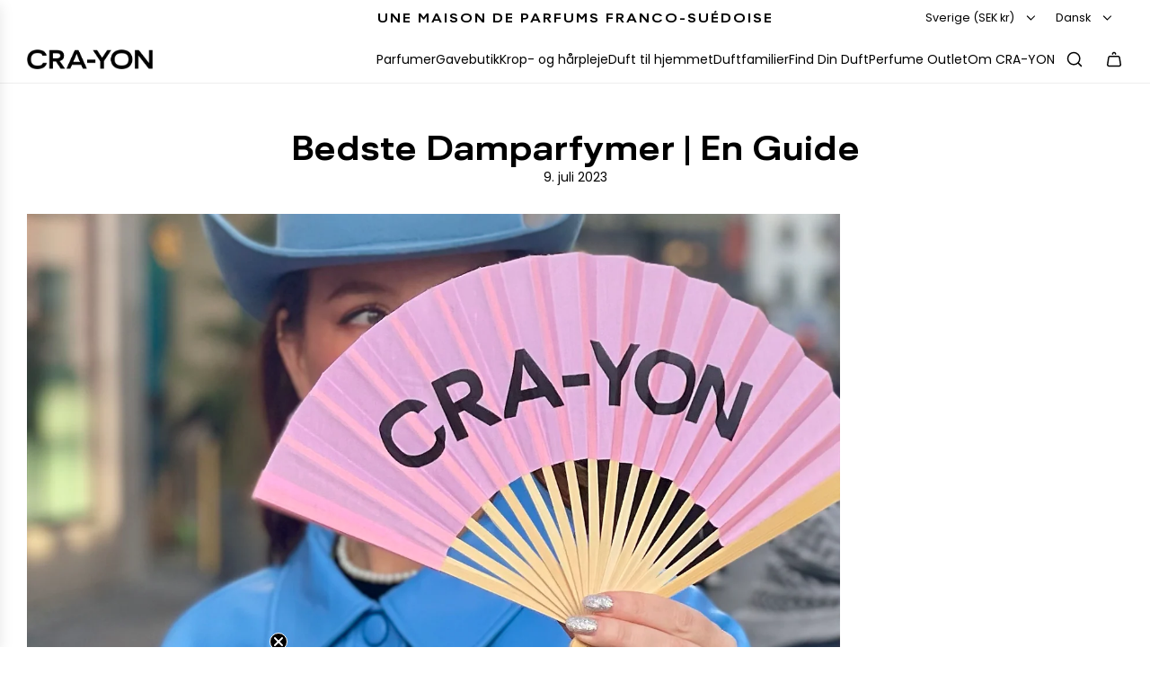

--- FILE ---
content_type: text/css
request_url: https://www.cra-yon.com/cdn/shop/t/37/assets/template-article.min.css?v=62167072454421634911757135978
body_size: -260
content:
.grid__item--article-main{margin-top:0}.grid__item--article-main .rte{overflow-x:hidden}.grid__item--article-main .rte h1:first-of-type,.grid__item--article-main .rte h2:first-of-type,.grid__item--article-main .rte h3:first-of-type,.grid__item--article-main .rte h4:first-of-type,.grid__item--article-main .rte h5:first-of-type,.grid__item--article-main .rte h6:first-of-type{margin-top:0}.post-time{display:block;text-align:center}.article--image-wrapper{padding-bottom:20px}.blog-main--wrapper.flex-grid{row-gap:30px}@media only screen and (max-width:767px){#shopify-section-article-template .blog-main--wrapper{padding-top:0}}.blog-main--wrapper .social-sharing{bottom:0;opacity:1;position:relative;right:0;text-align:left;margin-top:15px}.blog-main--wrapper .social-sharing h5{text-transform:none;font-size:12px}#comments .comment-wrapper{background:var(--body-secondary-color);padding:20px;margin-top:20px}#comments .comment-wrapper .comment-data{font-size:12px}.border-radius-round #comments textarea{padding:10px 18px}.article-prev-next-wrapper .left a,.article-prev-next-wrapper .right a{display:flex;align-items:center}.article-prev-next-wrapper .left a svg,.article-prev-next-wrapper .right a svg{color:var(--link-color);vertical-align:middle}.blog-sidebar--recent-articles li{border-top:1px solid var(--border-color);padding:15px 0;margin:0}.blog-sidebar--recent-articles time{font-size:12px;font-weight:300;display:inline-block}.blog-sidebar--recent-articles:first-child{border-top:0}